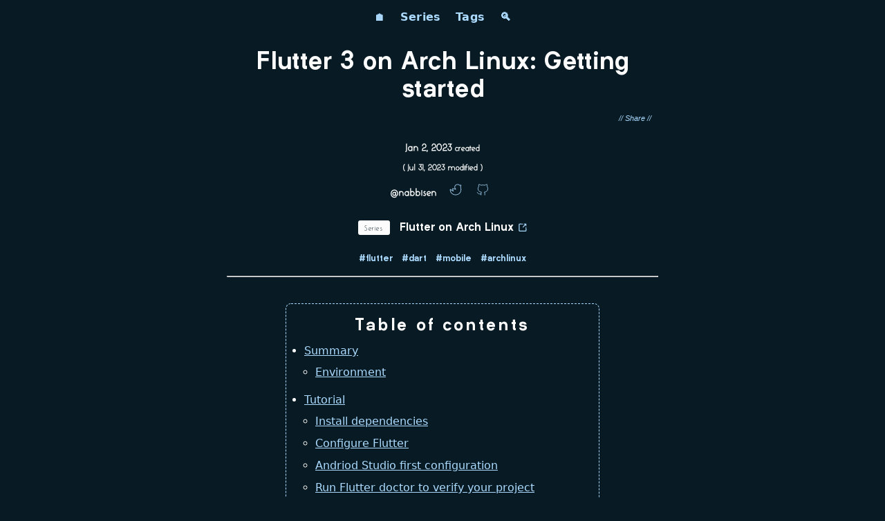

--- FILE ---
content_type: text/html
request_url: https://scqr.net/en/blog/2023/01/02/flutter-3-on-arch-linux-getting-started/index.html
body_size: 11816
content:
<!DOCTYPE html>
<html lang="en"><head>

<meta charset="utf-8">
<meta name="viewport" content="width=device-width, initial-scale=1"><title>Flutter 3 on Arch Linux: Getting started | Scqr Inc. Blog</title>
<meta name="description" content="
    Summary
    

Flutter is one of the frameworks to build apps, primarily focusing on the mobile. It is cross-platform so for Both Android and iOS. Their official website says:"><link rel="apple-touch-icon" sizes="60x60" href="/assets/favicon/apple-icon-60x60.png">
<link rel="apple-touch-icon" sizes="120x120" href="/assets/favicon/apple-icon-120x120.png">
<link rel="apple-touch-icon" sizes="180x180" href="/assets/favicon/apple-icon-180x180.png">
<link rel="icon" type="image/png" sizes="192x192"  href="/assets/favicon/android-icon-192x192.png">
<link rel="icon" type="image/png" sizes="32x32" href="/assets/favicon/favicon-32x32.png">
<link rel="icon" type="image/png" sizes="96x96" href="/assets/favicon/favicon-96x96.png">
<link rel="icon" href="/assets/favicon/favicon.ico" />


<link rel="stylesheet" href="https://scqr.net/en/blog/css/style.css">


<link rel="preload" as="style" href="https://scqr.net/en/blog/css/fonts.css" onload="this.rel = 'stylesheet'" />
<noscript>
    <link rel="stylesheet" href="https://scqr.net/en/blog/css/fonts.css" />
</noscript>

<link rel="preload" as="style" href="https://scqr.net/en/blog/css/syntax.css" onload="this.rel = 'stylesheet'" />
<noscript>
    <link rel="stylesheet" href="https://scqr.net/en/blog/css/syntax.css" />
</noscript>


<meta property="og:url" content="https://scqr.net/en/blog/2023/01/02/flutter-3-on-arch-linux-getting-started/">
  <meta property="og:site_name" content="Blog by Scqr Inc. [secureal]">
  <meta property="og:title" content="Flutter 3 on Arch Linux: Getting started">
  <meta property="og:description" content="Summary Flutter is one of the frameworks to build apps, primarily focusing on the mobile. It is cross-platform so for Both Android and iOS. Their official website says:">
  <meta property="og:locale" content="en">
  <meta property="og:type" content="article">
    <meta property="article:section" content="posts">
    <meta property="article:published_time" content="2023-01-02T16:19:27+09:00">
    <meta property="article:modified_time" content="2023-07-31T20:42:11+09:00">
    <meta property="article:tag" content="Flutter">
    <meta property="article:tag" content="Dart">
    <meta property="article:tag" content="Mobile">
    <meta property="article:tag" content="Archlinux">
    <meta property="og:image" content="https://scqr.net/en/blog/2023/01/02/flutter-3-on-arch-linux-getting-started/featured.png">
      <meta property="og:see_also" content="https://scqr.net/en/blog/2021/05/26/fix-flutter-doctor-failed-due-to-java-lang-noclassdeffounderror/">
      <meta property="og:see_also" content="https://scqr.net/en/blog/2021/05/21/fix-flutter-doctor-failed-due-to-permission-denied-on-linux/">
      <meta property="og:see_also" content="https://scqr.net/en/blog/2021/05/07/fix-missing-flutter-menus-in-android-studio/">
      <meta property="og:see_also" content="https://scqr.net/en/blog/2021/05/06/flutter-2-on-arch-linux-getting-started/">

  <meta name="twitter:card" content="summary_large_image">
  <meta name="twitter:image" content="https://scqr.net/en/blog/2023/01/02/flutter-3-on-arch-linux-getting-started/featured.png">
  <meta name="twitter:title" content="Flutter 3 on Arch Linux: Getting started">
  <meta name="twitter:description" content="Summary Flutter is one of the frameworks to build apps, primarily focusing on the mobile. It is cross-platform so for Both Android and iOS. Their official website says:">

<script>
var _paq = window._paq = window._paq || [];
 
_paq.push(['trackPageView']);
_paq.push(['enableLinkTracking']);
(function() {
    var u="//analytics.scqr.net/";
    _paq.push(['setTrackerUrl', u+'matomo.php']);
    _paq.push(['setSiteId', '1']);
    var d=document, g=d.createElement('script'), s=d.getElementsByTagName('script')[0];
    g.async=true; g.src=u+'matomo.js'; s.parentNode.insertBefore(g,s);
})();
</script>
  

</head>
<body class="page">
    <span id="page-top"></span>
    <div id="app">
        <header><nav>
    <a href="https://scqr.net/en/blog/" aria-label="home">🏠</a>
    <a href="https://scqr.net/en/blog//series">Series</a>
    <a href="https://scqr.net/en/blog//tags">Tags</a>
    <a href="https://scqr.net/en/blog//search" aria-label="search">🔍</a>
</nav><h1 class="title">Flutter 3 on Arch Linux: Getting started</h1><a class="scroll-nav to-page-top" href="#page-top" aria-label="go to page top"><span></span></a>
<a class="scroll-nav to-footer-menus" href="#footer-menus" aria-label="go to footer menus"><span></span></a></header>
        <main><input id="toggle-expand-pre" type="checkbox">
<label id="toggle-expand-pre-label" for="toggle-expand-pre">&lt;/></label>

<div class="intro">
  <button class="btn share-post" aria-label="share post"></button>
  <div class="desc"><div>
          <time>Jan 2, 2023</time><span> </span>
          <small>created</small></div><small>
          ( 
          <time>Jul 31, 2023</time>
          modified )
        </small><div class="author">
        <div class="name">@nabbisen</div>
        <div class="social">
          <a class="social-link github" href="https://twitter.com/nabbisen" aria-label="twitter link" target="_blank" rel="noreferrer noopener">
   <svg
      version="1.1"
      x="0px"
      y="0px"
      viewBox="0 0 32 32"
      width="32"
      height="32"
      fill="currentColor"
      xml:space="preserve"
      xmlns="http://www.w3.org/2000/svg"
      xmlns:svg="http://www.w3.org/2000/svg">
   <g
      transform="matrix(-0.05859375,0,0,0.05859375,30.895876,0.9485205)">
      <g>
         <path
         d="m 495.974,232.26 c -3.106,-1.254 -6.349,-1.86 -9.566,-1.86 -6.827,0 -13.525,2.731 -18.449,7.851 -24.175,25.122 -53.495,45.406 -83.772,58.59 12.442,-24.875 23.125,-52.284 21.649,-82.62 -0.461,-9.429 -6.076,-17.843 -14.609,-21.888 -3.49,-1.656 -7.228,-2.466 -10.957,-2.466 -5.385,0 -10.743,1.698 -15.223,5.018 -15.488,11.452 -51.234,20.932 -82.065,24.687 C 298.572,196.711 307.2,169.464 307.2,140.801 307.2,63.164 244.036,0 166.4,0 137.233,0 112.324,7.27 92.365,21.598 L 91.247,22.4 C 82.953,28.356 75.861,33.442 68.105,41.873 L 31.318,33.451 c -1.903,-0.435 -3.823,-0.649 -5.717,-0.649 -7.603,0 -14.925,3.388 -19.849,9.438 -6.153,7.561 -7.484,17.954 -3.422,26.82 7.834,17.118 16.375,36.062 21.077,46.839 C 4.122,161.604 0,205.329 0,256 c 0,141.158 114.842,256 256,256 141.158,0 256,-114.842 256,-256 0,-10.445 -6.34,-19.84 -16.026,-23.74 z M 256,486.4 C 128.751,486.4 25.6,383.241 25.6,256 25.6,205.585 29.602,162.398 51.2,116.403 51.627,115.251 25.6,58.402 25.6,58.402 L 78.003,70.4 C 88.473,55.671 95.24,51.055 107.298,42.394 123.998,30.404 144.7,25.6 166.4,25.6 c 63.625,0 115.2,51.576 115.2,115.2 0,41.25 -21.854,77.158 -54.443,97.51 0.597,5.897 12.698,8.602 30.131,8.602 36.574,0 96.614,-11.938 122.982,-31.445 C 382.403,259.2 352.537,297.6 334.403,337.605 388.796,330.138 445.338,298.667 486.4,256 486.4,383.241 383.249,486.4 256,486.4 Z"
         />
      </g>
   </g>
   <g
      transform="matrix(-0.09615385,0,0,0.09615385,226.14031,176.91121)">
   </g>
   <g
      transform="matrix(-0.09615385,0,0,0.09615385,226.14031,176.91121)">
   </g>
   <g
      transform="matrix(-0.09615385,0,0,0.09615385,226.14031,176.91121)">
   </g>
   <g
      transform="matrix(-0.09615385,0,0,0.09615385,226.14031,176.91121)">
   </g>
   <g
      transform="matrix(-0.09615385,0,0,0.09615385,226.14031,176.91121)">
   </g>
   <g
      transform="matrix(-0.09615385,0,0,0.09615385,226.14031,176.91121)">
   </g>
   <g
      transform="matrix(-0.09615385,0,0,0.09615385,226.14031,176.91121)">
   </g>
   <g
      transform="matrix(-0.09615385,0,0,0.09615385,226.14031,176.91121)">
   </g>
   <g
      transform="matrix(-0.09615385,0,0,0.09615385,226.14031,176.91121)">
   </g>
   <g
      transform="matrix(-0.09615385,0,0,0.09615385,226.14031,176.91121)">
   </g>
   <g
      transform="matrix(-0.09615385,0,0,0.09615385,226.14031,176.91121)">
   </g>
   <g
      transform="matrix(-0.09615385,0,0,0.09615385,226.14031,176.91121)">
   </g>
   <g
      transform="matrix(-0.09615385,0,0,0.09615385,226.14031,176.91121)">
   </g>
   <g
      transform="matrix(-0.09615385,0,0,0.09615385,226.14031,176.91121)">
   </g>
   <g
      transform="matrix(-0.09615385,0,0,0.09615385,226.14031,176.91121)">
   </g>
   </svg>
</a>
          <a class="social-link twitter" href="https://github.com/nabbisen" aria-label="github link" target="_blank" rel="noreferrer noopener">
    <svg
       width="32"
       height="32"
       viewBox="0 0 32 32"
       fill="none"
       version="1.1"
       xmlns="http://www.w3.org/2000/svg"
       xmlns:svg="http://www.w3.org/2000/svg">
      <path
         d="m 21.841559,30.378516 v -4.100058 c 0.05357,-0.681152 -0.03843,-1.366018 -0.270003,-2.008885 -0.231576,-0.642866 -0.597295,-1.22916 -1.072874,-1.71974 4.485779,-0.500005 9.200133,-2.200031 9.200133,-10.000155 -4.29e-4,-1.994558 -0.767583,-3.9126266 -2.142888,-5.3572206 0.651152,-1.7450104 0.605151,-3.6738379 -0.128574,-5.3857909 0,0 -1.685738,-0.5000071 -5.585794,2.1143159 -3.274333,-0.8874126 -6.72581,-0.8874126 -10.000156,0 C 7.9413482,1.3066594 6.2556102,1.8066665 6.2556102,1.8066665 5.521843,3.5186195 5.4757995,5.447447 6.1270372,7.1924574 4.7414746,8.6477654 3.9734638,10.583178 3.9841497,12.592536 c 0,7.742982 4.7143365,9.443005 9.2001133,10.000156 -0.470005,0.485721 -0.832481,1.064874 -1.063857,1.699881 -0.23136,0.63501 -0.326433,1.311734 -0.279003,1.985885 v 4.100058"
         stroke="currentColor"
         stroke-width="1.5"
         stroke-linecap="round"
         stroke-linejoin="round"
         />
      <path
         d="m 11.841418,27.52119 c -4.2857758,1.390306 -7.8572541,0 -10.0001417,-4.285775"
         stroke="currentColor"
         stroke-width="1.4"
         stroke-linecap="round"
         stroke-linejoin="round"
         />
    </svg>    
</a>
        </div>
      </div>
    </div>
  <div class="series"><div class="summary">
          <h2 class="title">Series</h2>
          <div class="desc">
            <a href="https://scqr.net/en/blog/series/flutter-on-arch-linux" target="_blank">
              <span>Flutter on Arch Linux</span>
              <svg version="1.0" xmlns="http://www.w3.org/2000/svg" viewBox="0 0 64.000000 64.000000"
              preserveAspectRatio="xMidYMid meet">
                <g transform="translate(0.000000,64.000000) scale(0.100000,-0.100000)" fill="currentColor" stroke="none">
                  <path d="M50 590 c-19 -19 -20 -32 -20 -270 0 -237 1 -251 20 -270 19 -19 33
          -20 270 -20 316 0 292 -15 288 183 l-3 142 -25 0 -25 0 -5 -130 -5 -130 -225
          0 -225 0 0 225 0 225 130 5 130 5 0 25 0 25 -142 3 c-132 2 -144 1 -163 -18z" />
                  <path d="M424 595 c-11 -29 4 -45 43 -45 l38 0 -94 -94 c-64 -64 -92 -99 -89
          -112 8 -43 40 -27 134 67 l93 92 3 -39 c3 -34 6 -39 28 -39 25 0 25 1 25 90
          l0 90 -88 3 c-71 2 -88 0 -93 -13z" />
                </g>
              </svg>
            </a>
          </div>
        </div></div>
  <div class="tags"><a href="https://scqr.net/en/blog/tags/flutter">#flutter</a><a href="https://scqr.net/en/blog/tags/dart">#dart</a><a href="https://scqr.net/en/blog/tags/mobile">#mobile</a><a href="https://scqr.net/en/blog/tags/archlinux">#archlinux</a></div>
</div>

<hr>


  <div class="table-of-contents">
    <h2 class="title">Table of contents</h2>
    <nav id="TableOfContents">
  <ul>
    <li><a href="#summary">Summary</a>
      <ul>
        <li><a href="#environment">Environment</a></li>
      </ul>
    </li>
    <li><a href="#tutorial">Tutorial</a>
      <ul>
        <li><a href="#install-dependencies">Install dependencies</a></li>
        <li><a href="#configure-flutter">Configure Flutter</a></li>
        <li><a href="#andriod-studio-first-configuration">Andriod Studio first configuration</a></li>
        <li><a href="#run-flutter-doctor-to-verify-your-project-configuration">Run Flutter doctor to verify your project configuration</a></li>
        <li><a href="#run-a-demo-app">Run a demo app</a></li>
      </ul>
    </li>
    <li><a href="#conclusion">Conclusion</a></li>
  </ul>
</nav>
  </div>


<article class="post">
  <div class="content">
<h2 id="summary" class="header">
    <span class="title">Summary</span>
    <a class="header-link" href="#summary" aria-label="Link to this section"></a>
</h2>
<p><a href="https://flutter.dev/">Flutter</a> is one of the frameworks to build apps, primarily focusing on the mobile. It is cross-platform so for Both <a href="https://www.android.com/">Android</a> and <a href="https://www.apple.com/ios/">iOS</a>. Their official website says:</p>
<blockquote>
<p>Google’s UI toolkit for building beautiful, natively compiled applications for mobile, web, and desktop from a single codebase.</p></blockquote>
<p>On May 12, 2022, its latest major version, <a href="https://docs.flutter.dev/development/tools/sdk/release-notes/release-notes-3.0.0">3</a> was released.</p>
<p>I built the development environment on <a href="https://artixlinux.org/">Artix Linux</a> based on <a href="https://archlinux.org/">Arch Linux</a> due to <a href="https://flutter.dev/docs/get-started/install/linux">the official documentation of Flutter</a>.
This post shows how I did it.</p>
<p>As a reference, Arch Linux offers <a href="https://wiki.archlinux.org/title/android">their original wiki page about Android</a>.</p>

<h3 id="environment" class="header">
    <span class="title">Environment</span>
    <a class="header-link" href="#environment" aria-label="Link to this section"></a>
</h3>
<ul>
<li>OS: Artix Linux</li>
<li>App Framework: Flutter 3</li>
<li>Programming Language: <a href="https://dart.dev/">Dart</a></li>
<li>IDE: <a href="https://developer.android.com/studio/">Android Studio</a></li>
</ul>

<h2 id="tutorial" class="header">
    <span class="title">Tutorial</span>
    <a class="header-link" href="#tutorial" aria-label="Link to this section"></a>
</h2>
<p>All <a href="https://wiki.archlinux.org/title/Doas"><code>doas</code></a> from <a href="https://man.openbsd.org/doas">OpenBSD&rsquo;s</a> can be replaced with <a href="https://wiki.archlinux.org/title/Sudo"><code>sudo</code></a>.</p>

<h3 id="install-dependencies" class="header">
    <span class="title">Install dependencies</span>
    <a class="header-link" href="#install-dependencies" aria-label="Link to this section"></a>
</h3>

<h4 id="pacman" class="header">
    <span class="title"><a href="https://wiki.archlinux.org/title/pacman">Pacman</a></span>
    <a class="header-link" href="#pacman" aria-label="Link to this section"></a>
</h4>

<h5 id="dart" class="header">
    <span class="title">Dart</span>
    <a class="header-link" href="#dart" aria-label="Link to this section"></a>
</h5>
<p>Install Dart:</p>
<div class="highlight"><pre tabindex="0" class="chroma"><code class="language-console" data-lang="console"><span class="line"><span class="cl"><span class="gp">$</span> doas pacman -Sy dart
</span></span></code></pre></div><p>The output was:</p>
<div class="highlight"><pre tabindex="0" class="chroma"><code class="language-console" data-lang="console"><span class="line"><span class="cl"><span class="go">:: Synchronizing package databases...
</span></span></span><span class="line"><span class="cl"><span class="go">(...)
</span></span></span><span class="line"><span class="cl"><span class="go">resolving dependencies...
</span></span></span><span class="line"><span class="cl"><span class="go">looking for conflicting packages...
</span></span></span><span class="line"><span class="cl"><span class="go"></span><span class="err">
</span></span></span><span class="line"><span class="cl"><span class="err"></span><span class="go">Packages (1) dart-2.18.6-1
</span></span></span><span class="line"><span class="cl"><span class="go"></span><span class="err">
</span></span></span><span class="line"><span class="cl"><span class="err"></span><span class="go">Total Download Size:   118.65 MiB
</span></span></span><span class="line"><span class="cl"><span class="go">Total Installed Size:  500.47 MiB
</span></span></span><span class="line"><span class="cl"><span class="go"></span><span class="err">
</span></span></span><span class="line"><span class="cl"><span class="err"></span><span class="go">:: Proceed with installation? [Y/n] y
</span></span></span><span class="line"><span class="cl"><span class="go">(...)
</span></span></span><span class="line"><span class="cl"><span class="go">:: Processing package changes...
</span></span></span><span class="line"><span class="cl"><span class="go">(1/1) installing dart                              [######################] 100%
</span></span></span></code></pre></div><p>Here, <code>/opt/dart-sdk</code> was created.</p>

<h5 id="android-platform-tools-optional" class="header">
    <span class="title">Android platform tools (Optional)</span>
    <a class="header-link" href="#android-platform-tools-optional" aria-label="Link to this section"></a>
</h5>
<p>You may install <a href="https://archlinux.org/packages/community/x86_64/android-tools/">android-tools</a> which includes <a href="https://wiki.archlinux.org/title/Android_Debug_Bridge"><code>adb</code></a> aka <a href="https://developer.android.com/">Android</a> Debug Bridge and so on.
In order to get them, run the command lines below:</p>
<div class="highlight"><pre tabindex="0" class="chroma"><code class="language-console" data-lang="console"><span class="line"><span class="cl"><span class="gp">$</span> doas pacman -Sy android-tools
</span></span></code></pre></div>
<h4 id="aur" class="header">
    <span class="title"><a href="https://aur.archlinux.org/">AUR</a></span>
    <a class="header-link" href="#aur" aria-label="Link to this section"></a>
</h4>
<p>Get and install the packages below from AUR, Arch User Repository.</p>

<h5 id="flutter" class="header">
    <span class="title">Flutter</span>
    <a class="header-link" href="#flutter" aria-label="Link to this section"></a>
</h5>
<div class="highlight"><pre tabindex="0" class="chroma"><code class="language-console" data-lang="console"><span class="line"><span class="cl"><span class="gp">$</span> git clone https://aur.archlinux.org/flutter.git
</span></span><span class="line"><span class="cl"><span class="gp">$</span> <span class="nb">cd</span> flutter
</span></span><span class="line"><span class="cl"><span class="gp">$</span> makepkg -sci
</span></span></code></pre></div><p>You will be asked which version of Java you install if it is the first time. Choose the defaults as far as you don&rsquo;t have the specific reason to avoid:</p>
<div class="highlight"><pre tabindex="0" class="chroma"><code class="language-console" data-lang="console"><span class="line"><span class="cl"><span class="go">:: There are 7 providers available for java-environment:
</span></span></span><span class="line"><span class="cl"><span class="go">:: Repository world
</span></span></span><span class="line"><span class="cl"><span class="go">   1) jdk-openjdk  2) jdk11-openjdk  3) jdk8-openjdk
</span></span></span><span class="line"><span class="cl"><span class="go">:: Repository extra
</span></span></span><span class="line"><span class="cl"><span class="go">   4) jdk-openjdk  5) jdk11-openjdk  6) jdk17-openjdk  7) jdk8-openjdk
</span></span></span><span class="line"><span class="cl"><span class="go"></span><span class="err">
</span></span></span><span class="line"><span class="cl"><span class="err"></span><span class="go">Enter a number (default=1): 
</span></span></span><span class="line"><span class="cl"><span class="go">:: There are 2 providers available for jre19-openjdk=19.0.1.u10-3:
</span></span></span><span class="line"><span class="cl"><span class="go">:: Repository world
</span></span></span><span class="line"><span class="cl"><span class="go">   1) jre-openjdk
</span></span></span><span class="line"><span class="cl"><span class="go">:: Repository extra
</span></span></span><span class="line"><span class="cl"><span class="go">   2) jre-openjdk
</span></span></span><span class="line"><span class="cl"><span class="go"></span><span class="err">
</span></span></span><span class="line"><span class="cl"><span class="err"></span><span class="go">Enter a number (default=1): 
</span></span></span><span class="line"><span class="cl"><span class="go">:: There are 2 providers available for jre19-openjdk-headless=19.0.1.u10-3:
</span></span></span><span class="line"><span class="cl"><span class="go">:: Repository world
</span></span></span><span class="line"><span class="cl"><span class="go">   1) jre-openjdk-headless
</span></span></span><span class="line"><span class="cl"><span class="go">:: Repository extra
</span></span></span><span class="line"><span class="cl"><span class="go">   2) jre-openjdk-headless
</span></span></span><span class="line"><span class="cl"><span class="go"></span><span class="err">
</span></span></span><span class="line"><span class="cl"><span class="err"></span><span class="go">Enter a number (default=1): 
</span></span></span><span class="line"><span class="cl"><span class="go">looking for conflicting packages...
</span></span></span><span class="line"><span class="cl"><span class="go"></span><span class="err">
</span></span></span><span class="line"><span class="cl"><span class="err"></span><span class="go">Packages (7) java-environment-common-3-3.1  java-runtime-common-3-3.1
</span></span></span><span class="line"><span class="cl"><span class="go">             jdk-openjdk-19.0.1.u10-3  jre-openjdk-19.0.1.u10-3
</span></span></span><span class="line"><span class="cl"><span class="go">             jre-openjdk-headless-19.0.1.u10-3  unzip-6.0-19  flutter-3.3.10-1
</span></span></span><span class="line"><span class="cl"><span class="go"></span><span class="err">
</span></span></span><span class="line"><span class="cl"><span class="err"></span><span class="go">Total Download Size:    117.10 MiB
</span></span></span><span class="line"><span class="cl"><span class="go">Total Installed Size:  1622.78 MiB
</span></span></span><span class="line"><span class="cl"><span class="go"></span><span class="err">
</span></span></span><span class="line"><span class="cl"><span class="err"></span><span class="go">:: Proceed with installation? [Y/n] y
</span></span></span></code></pre></div><p>The output was:</p>
<div class="highlight"><pre tabindex="0" class="chroma"><code class="language-console" data-lang="console"><span class="line"><span class="cl"><span class="go">:: Retrieving packages...
</span></span></span><span class="line"><span class="cl"><span class="go"> jdk-openjdk-19.0...    78.7 MiB  3.67 MiB/s 00:21 [######################] 100%
</span></span></span><span class="line"><span class="cl"><span class="go"> jre-openjdk-head...    38.1 MiB  4.00 MiB/s 00:10 [######################] 100%
</span></span></span><span class="line"><span class="cl"><span class="go"> jre-openjdk-19.0...   181.6 KiB   439 KiB/s 00:00 [######################] 100%
</span></span></span><span class="line"><span class="cl"><span class="go">(...)
</span></span></span><span class="line"><span class="cl"><span class="go">(7/7) installing flutter                           [######################] 100%
</span></span></span><span class="line"><span class="cl"><span class="go">Flutter was installed on /opt/flutter
</span></span></span><span class="line"><span class="cl"><span class="go"></span><span class="err">
</span></span></span><span class="line"><span class="cl"><span class="err"></span><span class="go">In case you encounter problems using Flutter as regular user, add your user into the group flutterusers:
</span></span></span><span class="line"><span class="cl"><span class="go">gpasswd -a ${USER} flutterusers
</span></span></span><span class="line"><span class="cl"><span class="go"></span><span class="err">
</span></span></span><span class="line"><span class="cl"><span class="err"></span><span class="go">Re-login your terminal in to the group flutterusers:
</span></span></span><span class="line"><span class="cl"><span class="go">newgrp flutterusers
</span></span></span><span class="line"><span class="cl"><span class="go"></span><span class="err">
</span></span></span><span class="line"><span class="cl"><span class="err"></span><span class="go">Run the following command to see if there are any dependencies you need to install to complete the setup (for verbose output, add the -v flag):
</span></span></span><span class="line"><span class="cl"><span class="go">flutter doctor
</span></span></span><span class="line"><span class="cl"><span class="go">Optional dependencies for flutter
</span></span></span><span class="line"><span class="cl"><span class="go">    android-sdk
</span></span></span><span class="line"><span class="cl"><span class="go">    android-studio
</span></span></span><span class="line"><span class="cl"><span class="go">    intellij-idea-community-edition
</span></span></span><span class="line"><span class="cl"><span class="go">    intellij-idea-ultimate-edition
</span></span></span><span class="line"><span class="cl"><span class="go">    ninja
</span></span></span><span class="line"><span class="cl"><span class="go">    perl [installed]
</span></span></span><span class="line"><span class="cl"><span class="go">    python [installed]
</span></span></span><span class="line"><span class="cl"><span class="go">:: Running post-transaction hooks...
</span></span></span><span class="line"><span class="cl"><span class="go">(1/2) Updating icon theme caches...
</span></span></span><span class="line"><span class="cl"><span class="go">(2/2) Updating the desktop file MIME type cache...
</span></span></span><span class="line"><span class="cl"><span class="go">==&gt; Cleaning up...
</span></span></span></code></pre></div><p>Done. Go on.</p>
<div class="highlight"><pre tabindex="0" class="chroma"><code class="language-console" data-lang="console"><span class="line"><span class="cl"><span class="gp">$</span> <span class="nb">cd</span> ..
</span></span></code></pre></div>
<h5 id="android-studio" class="header">
    <span class="title">Android Studio</span>
    <a class="header-link" href="#android-studio" aria-label="Link to this section"></a>
</h5>
<div class="highlight"><pre tabindex="0" class="chroma"><code class="language-console" data-lang="console"><span class="line"><span class="cl"><span class="gp">$</span> git clone https://aur.archlinux.org/android-studio.git
</span></span><span class="line"><span class="cl"><span class="gp">$</span> <span class="nb">cd</span> android-studio
</span></span><span class="line"><span class="cl"><span class="gp">$</span> makepkg -sci
</span></span></code></pre></div><p>In my case, <code>android-studio-2021.3.1.17-1</code> was installed. Let&rsquo;s go to the next.</p>
<div class="highlight"><pre tabindex="0" class="chroma"><code class="language-console" data-lang="console"><span class="line"><span class="cl"><span class="gp">$</span> <span class="nb">cd</span> ..
</span></span></code></pre></div>
<h5 id="android-sdk" class="header">
    <span class="title">Android SDK</span>
    <a class="header-link" href="#android-sdk" aria-label="Link to this section"></a>
</h5>
<p>It is also required for development. There is, however, nothing to do here, for it will be installed in the first configuration of Android Studio later.</p>

<h3 id="configure-flutter" class="header">
    <span class="title">Configure Flutter</span>
    <a class="header-link" href="#configure-flutter" aria-label="Link to this section"></a>
</h3>
<p>Add permission on <code>/opt/flutter</code> which is created in installing <code>flutter</code>:</p>
<pre tabindex="0"><code>$ doas usermod -a -G flutterusers &lt;your-user&gt;
</code></pre><p>Log out and log in again.</p>

<h3 id="andriod-studio-first-configuration" class="header">
    <span class="title">Andriod Studio first configuration</span>
    <a class="header-link" href="#andriod-studio-first-configuration" aria-label="Link to this section"></a>
</h3>
<p>Start Android Studio.</p>
<p>You may be asked if you have something to import. I didn&rsquo;t.</p>
<p><img src="img/android-studio-import-settings.png" alt="android studio import settings"></p>

<h4 id="initial-setting-up" class="header">
    <span class="title">Initial setting up</span>
    <a class="header-link" href="#initial-setting-up" aria-label="Link to this section"></a>
</h4>
<p>The first configuration will start.
Choose your option on sending analytical data and so on, and click &ldquo;Next&rdquo; several times.</p>
<p><img src="img/android-studio-welcome.png" alt="android studio welcome"></p>
<p><img src="img/android-studio-install-type.png" alt="android studio install type"></p>
<p><img src="img/android-studio-select-ui-theme.png" alt="android studio select ui theme"></p>
<p><img src="img/android-studio-verify-settings.png" alt="android studio verify settings"></p>
<p>Here, the below was actually shown as current settings:</p>
<pre tabindex="0"><code>Setup Type: Standard
SDK Folder: /home/&lt;your-user&gt;/Android/Sdk
JDK Location: /opt/android-studio/jre
Total Download Size: 1.85 GB
SDK Components to Download: 

Android Emulator
  
280 MB

Android SDK Build-Tools 33.0.1
  
53.4 MB

Android SDK Platform 33
  
64.2 MB

Android SDK Platform-Tools
  
7.16 MB

Google APIs Intel x86 Atom_64 System Image
  
1.41 GB

SDK Patch Applier v4
  
1.74 MB

Sources for Android 33
  
46.9 MB
</code></pre><p>The next page is about License Agreement. You will be asked if you accept their licenses. Choose &ldquo;Accept&rdquo;, and &ldquo;Next&rdquo; will be enabled to go next:</p>
<p><img src="img/android-studio-license-agreement.png" alt="android studio license agreement"></p>
<p>Clicking the &ldquo;Finish&rdquo; button below starts the installation of Android SDK and its platform tools.</p>
<p><img src="img/android-studio-emulator-settings.png" alt="android studio emulator settings"></p>
<p>Confirmation will show. Click &ldquo;OK&rdquo;.</p>
<p><img src="img/android-studio-downloading-components.png" alt="android studio downloading components"></p>
<p>It will take time.</p>
<p><img src="img/android-studio-finishing-downloading-components.png" alt="android studio finishing downloading components"></p>
<p>When it is finished, you will see the window below.</p>
<p><img src="img/android-studio-create-a-new-project.png" alt="android studio create a new project"></p>

<h4 id="install-plugins" class="header">
    <span class="title">Install Plugins</span>
    <a class="header-link" href="#install-plugins" aria-label="Link to this section"></a>
</h4>
<p>Select &ldquo;Plugins&rdquo; menu. Then click &ldquo;Install&rdquo; on &ldquo;Flutter&rdquo;. You will be told to allow &ldquo;Dart&rdquo; to be installed at the same time, and also accept the terms:</p>
<p><img src="img/android-studio-plugins.png" alt="android studio plugins"></p>
<p>Click &ldquo;Restart IDE&rdquo; button to restart Android Studio.</p>
<p>After finishing it, you will see them as &ldquo;Installed&rdquo; plugins:</p>
<p><img src="img/android-studio-install-flutter-plugin.png" alt="android studio install flutter plugin"></p>

<h4 id="create-a-flutter-project" class="header">
    <span class="title">Create a Flutter project</span>
    <a class="header-link" href="#create-a-flutter-project" aria-label="Link to this section"></a>
</h4>
<p>Return to the top menu, and choose &ldquo;New Flutter Project&rdquo;:</p>
<p><img src="img/android-studio-create-a-new-flutter-project.png" alt="android studio create a new flutter project"></p>
<p>Choose Flutter and set its path, <code>/opt/flutter/</code>, at &ldquo;Flutter SDK path&rdquo;:</p>
<p><img src="img/android-studio-flutter-sdk-path.png" alt="android studio flutter sdk path"></p>
<p>Go to the next:</p>
<p><img src="img/android-studio-flutter-project-settings.png" alt="android studio flutter project settings"></p>
<p>Confirm them and click &ldquo;Finish&rdquo;. Then the project files will be generated. And you will see the directory structure as tree view:</p>
<p><img src="img/android-studio-project-directory-structure.png" alt="android studio project directory structure"></p>
<p>It looks so nice that we seem start to build an app right now !! Wait, however, please.</p>
<p>There is a couple of things to do before start coding. It&rsquo;s for the &ldquo;health&rdquo; of flutter doctor 🏥 : Install Android SDK Command line tools.</p>

<h4 id="install-cmdline-tools" class="header">
    <span class="title">Install cmdline-tools</span>
    <a class="header-link" href="#install-cmdline-tools" aria-label="Link to this section"></a>
</h4>
<p>Click &ldquo;File&rdquo; on the top menus. Then select &ldquo;Settings&hellip;&rdquo;:</p>
<p><img src="img/android-studio-file-settings-menu.png" alt="android studio file settings menu"></p>
<p>Go to &ldquo;Android SDK&rdquo; (here, search is useful) and open &ldquo;SDK Tools&rdquo;. Install Android SDK Command line tools:</p>
<p><img src="img/android-studio-android-sdk-tools-settings.png" alt="android studio android sdk tools settings"></p>
<p><img src="img/android-studio-confirm-change-in-android-sdk-tools.png" alt="android studio confirm change in android sdk tools"></p>
<p><img src="img/android-studio-sdk-component-installer.png" alt="android studio sdk component installer"></p>
<p>Now you have cmdline-tools so you can proceed flutter doctor to accept android licenses.</p>

<h3 id="run-flutter-doctor-to-verify-your-project-configuration" class="header">
    <span class="title">Run Flutter doctor to verify your project configuration</span>
    <a class="header-link" href="#run-flutter-doctor-to-verify-your-project-configuration" aria-label="Link to this section"></a>
</h3>
<p>Open terminal.</p>
<p>First, run:</p>
<div class="highlight"><pre tabindex="0" class="chroma"><code class="language-console" data-lang="console"><span class="line"><span class="cl"><span class="gp">$</span> git config --global --add safe.directory /opt/flutter
</span></span></code></pre></div><p>It suppresses the error in running <code>flutter doctor</code>:</p>
<div class="highlight"><pre tabindex="0" class="chroma"><code class="language-console" data-lang="console"><span class="line"><span class="cl"><span class="go">fatal: detected dubious ownership in repository at &#39;/opt/flutter&#39;
</span></span></span></code></pre></div><p>Then, run <code>flutter doctor</code> with <code>--android-licenses</code> option in order to accept the Android licenses:</p>
<div class="highlight"><pre tabindex="0" class="chroma"><code class="language-console" data-lang="console"><span class="line"><span class="cl"><span class="gp">$</span> flutter doctor --android-licenses
</span></span></code></pre></div><p>You will be asked if you accept them:</p>
<div class="highlight"><pre tabindex="0" class="chroma"><code class="language-console" data-lang="console"><span class="line"><span class="cl"><span class="go">[=======================================] 100% Computing updates...             
</span></span></span><span class="line"><span class="cl"><span class="go">5 of 6 SDK package licenses not accepted.
</span></span></span><span class="line"><span class="cl"><span class="go">Review licenses that have not been accepted (y/N)? y
</span></span></span></code></pre></div><p>A part of the output was below. If there is a question or a problem, choose &ldquo;y&rdquo;(es) at every question.</p>
<div class="highlight"><pre tabindex="0" class="chroma"><code class="language-console" data-lang="console"><span class="line"><span class="cl"><span class="go">[=======================================] 100% Computing updates...             
</span></span></span><span class="line"><span class="cl"><span class="go">5 of 6 SDK package licenses not accepted.
</span></span></span><span class="line"><span class="cl"><span class="go">Review licenses that have not been accepted (y/N)? y
</span></span></span><span class="line"><span class="cl"><span class="go"></span><span class="err">
</span></span></span><span class="line"><span class="cl"><span class="err"></span><span class="go">1/5: License
</span></span></span><span class="line"><span class="cl"><span class="go">(...)
</span></span></span><span class="line"><span class="cl"><span class="go">---------------------------------------
</span></span></span><span class="line"><span class="cl"><span class="go">Accept? (y/N): y
</span></span></span><span class="line"><span class="cl"><span class="go">All SDK package licenses accepted
</span></span></span></code></pre></div>
<h4 id="flutter-doctor-final-check" class="header">
    <span class="title">Flutter doctor final check</span>
    <a class="header-link" href="#flutter-doctor-final-check" aria-label="Link to this section"></a>
</h4>
<p>After accepting all of them, run <code>flutter doctor</code> without any options, which will be successful as to execution:</p>
<div class="highlight"><pre tabindex="0" class="chroma"><code class="language-console" data-lang="console"><span class="line"><span class="cl"><span class="gp">$</span> flutter doctor
</span></span></code></pre></div><p>The output was:</p>
<div class="highlight"><pre tabindex="0" class="chroma"><code class="language-console" data-lang="console"><span class="line"><span class="cl"><span class="go">Doctor summary (to see all details, run flutter doctor -v):
</span></span></span><span class="line"><span class="cl"><span class="go">[✓] Flutter (Channel stable, 3.3.10, on Artix Linux 6.0.12-artix1-1, locale en_US.UTF-8)
</span></span></span><span class="line"><span class="cl"><span class="go">[✓] Android toolchain - develop for Android devices (Android SDK version 33.0.1)
</span></span></span><span class="line"><span class="cl"><span class="go">[✗] Chrome - develop for the web (Cannot find Chrome executable at google-chrome)
</span></span></span><span class="line"><span class="cl"><span class="go">    ! Cannot find Chrome. Try setting CHROME_EXECUTABLE to a Chrome executable.
</span></span></span><span class="line"><span class="cl"><span class="go">[✗] Linux toolchain - develop for Linux desktop
</span></span></span><span class="line"><span class="cl"><span class="go">    ✗ clang++ is required for Linux development.
</span></span></span><span class="line"><span class="cl"><span class="go">      It is likely available from your distribution (e.g.: apt install clang), or can be downloaded from https://releases.llvm.org/
</span></span></span><span class="line"><span class="cl"><span class="go">    ✗ CMake is required for Linux development.
</span></span></span><span class="line"><span class="cl"><span class="go">      It is likely available from your distribution (e.g.: apt install cmake), or can be downloaded from https://cmake.org/download/
</span></span></span><span class="line"><span class="cl"><span class="go">    ✗ ninja is required for Linux development.
</span></span></span><span class="line"><span class="cl"><span class="go">      It is likely available from your distribution (e.g.: apt install ninja-build), or can be downloaded from
</span></span></span><span class="line"><span class="cl"><span class="go">      https://github.com/ninja-build/ninja/releases
</span></span></span><span class="line"><span class="cl"><span class="go">    ✗ pkg-config is required for Linux development.
</span></span></span><span class="line"><span class="cl"><span class="go">      It is likely available from your distribution (e.g.: apt install pkg-config), or can be downloaded from
</span></span></span><span class="line"><span class="cl"><span class="go">      https://www.freedesktop.org/wiki/Software/pkg-config/
</span></span></span><span class="line"><span class="cl"><span class="go">[✓] Android Studio (version 2021.3)
</span></span></span><span class="line"><span class="cl"><span class="go">[✓] Connected device (1 available)
</span></span></span><span class="line"><span class="cl"><span class="go">[✓] HTTP Host Availability
</span></span></span><span class="line"><span class="cl"><span class="go"></span><span class="err">
</span></span></span><span class="line"><span class="cl"><span class="err"></span><span class="go">! Doctor found issues in 2 categories.
</span></span></span></code></pre></div><p>Oh, some issues were found. They can be solved by installing some packages or specifying an environment variable.</p>

<h4 id="install-additional-packages" class="header">
    <span class="title">Install additional packages</span>
    <a class="header-link" href="#install-additional-packages" aria-label="Link to this section"></a>
</h4>
<div class="highlight"><pre tabindex="0" class="chroma"><code class="language-console" data-lang="console"><span class="line"><span class="cl"><span class="gp">$</span> doas pacman -Sy clang cmake ninja base-devel
</span></span></code></pre></div><p>Here, at base-devel, choose pkgconf:</p>
<div class="highlight"><pre tabindex="0" class="chroma"><code class="language-console" data-lang="console"><span class="line"><span class="cl"><span class="go">:: There are 27 members in group base-devel:
</span></span></span><span class="line"><span class="cl"><span class="go">:: Repository system
</span></span></span><span class="line"><span class="cl"><span class="go">   1) autoconf  2) automake  3) binutils  4) bison  5) debugedit  6) esysusers
</span></span></span><span class="line"><span class="cl"><span class="go">   7) etmpfiles  8) fakeroot  9) file  10) findutils  11) flex  12) gawk
</span></span></span><span class="line"><span class="cl"><span class="go">   13) gcc  14) gettext  15) grep  16) groff  17) gzip  18) libtool  19) m4
</span></span></span><span class="line"><span class="cl"><span class="go">   20) make  21) pacman  22) patch  23) pkgconf  24) sed  25) sudo  26) texinfo
</span></span></span><span class="line"><span class="cl"><span class="go">   27) which
</span></span></span><span class="line"><span class="cl"><span class="go"></span><span class="err">
</span></span></span><span class="line"><span class="cl"><span class="err"></span><span class="go">Enter a selection (default=all): 23
</span></span></span></code></pre></div>
<h4 id="flutter-doctor-passes" class="header">
    <span class="title">Flutter doctor passes</span>
    <a class="header-link" href="#flutter-doctor-passes" aria-label="Link to this section"></a>
</h4>
<p>When you don&rsquo;t have <a href="https://aur.archlinux.org/packages/google-chrome">google-chrome</a> and want all checks passed, you have to bind <code>CHROME_EXECUTABLE</code> to some browser. For example, when you use chromium:</p>
<div class="highlight"><pre tabindex="0" class="chroma"><code class="language-console" data-lang="console"><span class="line"><span class="cl"><span class="gp">$</span> env <span class="nv">CHROME_EXECUTABLE</span><span class="o">=</span>chromium <span class="se">\
</span></span></span><span class="line"><span class="cl"><span class="se"></span><span class="go">      flutter doctor
</span></span></span></code></pre></div><p>The output was:</p>
<div class="highlight"><pre tabindex="0" class="chroma"><code class="language-console" data-lang="console"><span class="line"><span class="cl"><span class="go">Doctor summary (to see all details, run flutter doctor -v):
</span></span></span><span class="line"><span class="cl"><span class="go">[✓] Flutter (Channel stable, 3.3.10, on Artix Linux 6.0.12-artix1-1, locale
</span></span></span><span class="line"><span class="cl"><span class="go">    en_US.UTF-8)
</span></span></span><span class="line"><span class="cl"><span class="go">[✓] Android toolchain - develop for Android devices (Android SDK version 33.0.1)
</span></span></span><span class="line"><span class="cl"><span class="go">[✓] Chrome - develop for the web
</span></span></span><span class="line"><span class="cl"><span class="go">[✓] Linux toolchain - develop for Linux desktop
</span></span></span><span class="line"><span class="cl"><span class="go">[✓] Android Studio (version 2021.3)
</span></span></span><span class="line"><span class="cl"><span class="go">[✓] Connected device (2 available)
</span></span></span><span class="line"><span class="cl"><span class="go">[✓] HTTP Host Availability
</span></span></span><span class="line"><span class="cl"><span class="go"></span><span class="err">
</span></span></span><span class="line"><span class="cl"><span class="err"></span><span class="go">• No issues found!
</span></span></span></code></pre></div><p>OK.</p>

<h3 id="run-a-demo-app" class="header">
    <span class="title">Run a demo app</span>
    <a class="header-link" href="#run-a-demo-app" aria-label="Link to this section"></a>
</h3>
<p>Now we are ready for actual development. Let&rsquo;s go back to the Android Studio project.</p>
<p><code>lib/main.dart</code> is the primary file.</p>
<p><img src="img/android-studio-project-main.dart.png" alt="android studio project main.dart"></p>
<p>Well, your app is ready for running out of the box.</p>
<p>Click device form which shows &ldquo;&lt;no device selected&gt;&rdquo; and select &ldquo;Open Android Emulator&rdquo;:</p>
<p><img src="https://dev-to-uploads.s3.amazonaws.com/uploads/articles/ylpp4omnuuue4mylx3fz.png" alt="android studio select device"></p>
<p>Then you will see the emulator starts where your app, however, is not installed.</p>
<p>Next, click the green triangle icon above the emulator view. Alternatively, you can the top menus: &ldquo;Run&rdquo; - &ldquo;Run &lsquo;main.dart&rsquo; (Shift+F10)&rdquo;.</p>
<p><img src="img/android-studio-run-main.dart.png" alt="android studio run main.dart"></p>
<p>Then, the Run view will be opened at the bottom of the IDE and it will show:</p>
<p><img src="img/android-studio-gradle-task-starts.png" alt="android studio gradle task starts"></p>
<pre tabindex="0"><code>Running &#34;flutter pub get&#34; in &lt;project-name&gt;...
Launching lib/main.dart on sdk gphone64 x86 64 in debug mode...
Running Gradle task &#39;assembleDebug&#39;...
</code></pre><p>It will perhaps take long. When it is finished, you will see:</p>
<pre tabindex="0"><code>✓  Built build/app/outputs/flutter-apk/app-debug.apk.
Installing build/app/outputs/flutter-apk/app.apk...
Debug service listening on ws://127.0.0.1:46365/lxkuYf04cFo=/ws
Syncing files to device sdk gphone64 x86 64...
E/SurfaceSyncer( 6647): Failed to find sync for id=0
W/Parcel  ( 6647): Expecting binder but got null!
</code></pre><p>Also what the emulator shows will be updated:</p>
<p><img src="img/flutter-demo-app.png" alt="flutter demo app"></p>
<p>You can click the button to count up.</p>

<h2 id="conclusion" class="header">
    <span class="title">Conclusion</span>
    <a class="header-link" href="#conclusion" aria-label="Link to this section"></a>
</h2>
<p>Now you have a flutter project ready for development and deployment (but not for production).</p>
<p>There is another good news on it.</p>
<p>Flutter supports <a href="https://docs.flutter.dev/development/tools/hot-reload">hot reload</a>.
For example, modify line 25 in <code>lib/main.dart</code> as below, and save it:</p>
<div class="highlight"><pre tabindex="0" class="chroma"><code class="language-diff" data-lang="diff"><span class="line"><span class="cl"><span class="gd">-         primarySwatch: Colors.blue,
</span></span></span><span class="line"><span class="cl"><span class="gd"></span><span class="gi">+         primarySwatch: Colors.deepPurple,
</span></span></span></code></pre></div><p>The emulator view will change instantly:</p>
<p><img src="img/flutter-demo-app-hot-reloading.png" alt="flutter demo app hot reloading"></p>
<p>Yay. Your Flutter 3 app started to get rocks 😃</p>
</div>
  <button class="btn share-post" aria-label="share post"></button>
</article>

<div class="outro"><div class="series">
      <div class="summary">
        <h2 class="title">Series</h2>
        <div class="desc">
          Flutter on Arch Linux
        </div>
      </div>
      <ol class="entries"><li class="entry"><a href="/en/blog/2021/05/06/flutter-2-on-arch-linux-getting-started/">Flutter 2 on Arch Linux: Getting started</a></li><li class="entry"><a href="/en/blog/2021/05/07/fix-missing-flutter-menus-in-android-studio/">Fix missing Flutter menus in Android Studio</a></li><li class="entry"><a href="/en/blog/2021/05/21/fix-flutter-doctor-failed-due-to-permission-denied-on-linux/">Fix Flutter doctor failed due to permission denied on Linux</a></li><li class="entry"><a href="/en/blog/2021/05/26/fix-flutter-doctor-failed-due-to-java-lang-noclassdeffounderror/">Fix Flutter doctor failed due to java.lang.NoClassDefFoundError</a></li><li class="entry"><strong>Flutter 3 on Arch Linux: Getting started</strong></li></ol>
    </div></div>

<hr>
<p class="text-center"><small><i>
  Comments or feedbacks are <a href="https://scqr.net/en/#contact">welcomed</a> and appreciated.
</i></small></p></main>
        <hr>
        <footer><div class="translations">
    
        <a href="https://scqr.net/ja/blog/2023/01/02/flutter-3-on-arch-linux-getting-started/index.html">日本語</a>
    
</div>
<nav id="footer-menus" class="menus">
    <div class="d-flex justify-content-center">
        <a href="https://scqr.net/en/blog/">Home</a>
        |
        <a href="https://scqr.net/en/#contact">Contact</a>
        |
        <a class="rss-feed" href="https://scqr.net/en/blog/index.xml" aria-label="rss-feed" target="_blank">
            <svg version="1.1" id="Layer_1" x="0px" y="0px" viewBox="0 0 25 25" xml:space="preserve" sodipodi:docname="rss-svgrepo-com-27.svg" width="25" height="25" xmlns:inkscape="http://www.inkscape.org/namespaces/inkscape" xmlns:sodipodi="http://sodipodi.sourceforge.net/DTD/sodipodi-0.dtd" xmlns="http://www.w3.org/2000/svg" xmlns:svg="http://www.w3.org/2000/svg">
                <defs id="defs39" /><sodipodi:namedview id="namedview37" pagecolor="#ffffff" bordercolor="#000000" borderopacity="0.25" showgrid="false" />
                    <g id="XMLID_788_" transform="matrix(0.07375493,0,0,0.07268081,1.1168006,1.4656162)">
	                    <path id="XMLID_789_" d="M 90.244,264.828 C 90.244,240.11 70.139,220 45.427,220 20.712,220 0.605,240.11 0.605,264.828 c 0,24.714 20.107,44.82 44.822,44.82 24.712,0 44.817,-20.106 44.817,-44.82 z" style="fill:#abdafe;fill-opacity:1" />
	                    <path id="XMLID_790_" d="m 5.648,169.43 c 35.961,0 69.782,14.066 95.231,39.605 25.45,25.583 39.467,59.648 39.467,95.92 0,2.762 2.238,5 5,5 h 57.486 c 2.762,0 5,-2.238 5,-5 0,-111.952 -90.699,-203.031 -202.185,-203.031 -2.762,0 -5,2.238 -5,5 v 57.505 c 0.001,2.762 2.24,5.001 5.001,5.001 z" style="fill:#abdafe;fill-opacity:1" />
	                    <path id="XMLID_791_" d="m 5.726,0 c -2.762,0 -5,2.238 -5,5 v 57.495 c 0,2.762 2.238,5 5,5 130.24,0 236.199,106.544 236.199,237.505 0,2.762 2.238,5 5,5 h 57.471 c 2.762,0 5,-2.238 5,-5 C 309.396,136.822 173.17,0 5.726,0 Z" style="fill:#abdafe;fill-opacity:1" />
                    </g>
            </svg>
            RSS
        </a>
    </div>
</nav>
<div class="copyright">
    <div class="year-and-company">
        <span>&copy; 2026</span>
        <a class="company"
            href="https://scqr.net/" target="_blank" rel="noreferrer noopener" aria-label="company">
            <svg
            width="120mm"
            height="120mm"
            viewBox="0 0 120 120"
            version="1.1"
            xmlns="http://www.w3.org/2000/svg"
            xmlns:svg="http://www.w3.org/2000/svg">
            <g
                inkscape:label="Layer 1"
                inkscape:groupmode="layer"
                >
                <path
                style="fill:none;stroke:#5f4f44;stroke-width:16.5188;stroke-linecap:butt;stroke-linejoin:miter;stroke-miterlimit:4;stroke-dasharray:none;stroke-opacity:1"
                d="M 3.1643621,60 H 117.16436"
                />
                <rect
                style="fill:#d2cec8;fill-opacity:1;stroke:none;stroke-width:1;stroke-miterlimit:4;stroke-dasharray:none;stroke-opacity:1"
                width="7.0358915"
                height="4.2385044"
                x="40.138218"
                y="60" />
                <path
                style="fill:none;stroke:#aab0b1;stroke-width:14.4;stroke-linecap:butt;stroke-linejoin:miter;stroke-miterlimit:4;stroke-dasharray:none;stroke-opacity:1"
                d="m 12.823704,33.982041 68.06161,74.700839"
                />
                <rect
                style="fill:#aab0b1;fill-opacity:1;stroke:none;stroke-width:1;stroke-miterlimit:4;stroke-dasharray:none;stroke-opacity:1"
                width="7.0358915"
                height="4.2385044"
                x="40.138218"
                y="55.761494" />
                <path
                style="fill:#ffff00;stroke:#d2cec8;stroke-width:14.4;stroke-linecap:butt;stroke-linejoin:miter;stroke-miterlimit:4;stroke-dasharray:none;stroke-opacity:1"
                d="M 12.823707,86.01807 80.885323,11.317038"
                />
                <ellipse
                    style="fill:none;stroke:#507ba1;stroke-width:16.3;stroke-miterlimit:4;stroke-dasharray:none;stroke-opacity:1"
                    cx="76.807732"
                    cy="60"
                    rx="28.660196"
                    ry="28.1602" />
            </g>
            </svg>
            <span>Scqr Inc.</span>
        </a>
    </div>
    <div>
        All rights reserved.
    </div>
</div>
</footer>
    </div><script type="text/javascript" src="https://scqr.net/en/blog/js/scripts.js" defer></script></body>
</html>


--- FILE ---
content_type: text/css
request_url: https://scqr.net/en/blog/css/fonts.css
body_size: -258
content:

@font-face {
    font-family: 'Colombia';
    font-style: normal;
    font-weight: normal;
    src: url('../fonts/Colombia-Rp0DV.woff2') format('woff2');
    font-display: swap;
}
@font-face {
    font-family: 'Ju Plus';
    font-style: bold;
    font-weight: bold;
    src: url('../fonts/JuPlusBold-6Y4RM.woff2') format('woff2');
    font-display: swap;
}


--- FILE ---
content_type: text/css
request_url: https://scqr.net/en/blog/css/syntax.css
body_size: 634
content:
/* Background */ .chroma { color: #93a1a1; background-color: #002b36 }
/* Other */ .chroma .x { color: #f98f62 }
/* Error */ .chroma .err {  }
/* LineTableTD */ .chroma .lntd { vertical-align: top; padding: 0; margin: 0; border: 0; }
/* LineTable */ .chroma .lntable { border-spacing: 0; padding: 0; margin: 0; border: 0; width: auto; overflow: auto; display: block; }
/* LineHighlight */ .chroma .hl { display: block; width: 100%;background-color: #ffffcc }
/* LineNumbersTable */ .chroma .lnt { margin-right: 0.4em; padding: 0 0.4em 0 0.4em;color: #495050 }
/* LineNumbers */ .chroma .ln { margin-right: 0.4em; padding: 0 0.4em 0 0.4em;color: #495050 }
/* Keyword */ .chroma .k { color: #cef476 }
/* KeywordConstant */ .chroma .kc { color: #f98f62 }
/* KeywordDeclaration */ .chroma .kd { color: #91cdf7 }
/* KeywordNamespace */ .chroma .kn { color: #cef476 }
/* KeywordPseudo */ .chroma .kp { color: #cef476 }
/* KeywordReserved */ .chroma .kr { color: #91cdf7 }
/* KeywordType */ .chroma .kt { color: #fa8b89 }
/* Name */ .chroma .n {  }
/* NameAttribute */ .chroma .na {  }
/* NameBuiltin */ .chroma .nb { color: #ffd761 }
/* NameBuiltinPseudo */ .chroma .bp { color: #91cdf7 }
/* NameClass */ .chroma .nc { color: #91cdf7 }
/* NameConstant */ .chroma .no { color: #f98f62 }
/* NameDecorator */ .chroma .nd { color: #91cdf7 }
/* NameEntity */ .chroma .ni { color: #f98f62 }
/* NameException */ .chroma .ne { color: #f98f62 }
/* NameFunction */ .chroma .nf { color: #91cdf7 }
/* NameFunctionMagic */ .chroma .fm {  }
/* NameLabel */ .chroma .nl {  }
/* NameNamespace */ .chroma .nn {  }
/* NameOther */ .chroma .nx {  }
/* NameProperty */ .chroma .py {  }
/* NameTag */ .chroma .nt { color: #91cdf7 }
/* NameVariable */ .chroma .nv { color: #91cdf7 }
/* NameVariableClass */ .chroma .vc {  }
/* NameVariableGlobal */ .chroma .vg {  }
/* NameVariableInstance */ .chroma .vi {  }
/* NameVariableMagic */ .chroma .vm {  }
/* Literal */ .chroma .l {  }
/* LiteralDate */ .chroma .ld {  }
/* LiteralString */ .chroma .s { color: #8ae5de }
/* LiteralStringAffix */ .chroma .sa { color: #8ae5de }
/* LiteralStringBacktick */ .chroma .sb { color: #b1bfc4 }
/* LiteralStringChar */ .chroma .sc { color: #8ae5de }
/* LiteralStringDelimiter */ .chroma .dl { color: #8ae5de }
/* LiteralStringDoc */ .chroma .sd {  }
/* LiteralStringDouble */ .chroma .s2 { color: #8ae5de }
/* LiteralStringEscape */ .chroma .se { color: #f98f62 }
/* LiteralStringHeredoc */ .chroma .sh {  }
/* LiteralStringInterpol */ .chroma .si { color: #8ae5de }
/* LiteralStringOther */ .chroma .sx { color: #8ae5de }
/* LiteralStringRegex */ .chroma .sr { color: #fa8b89 }
/* LiteralStringSingle */ .chroma .s1 { color: #8ae5de }
/* LiteralStringSymbol */ .chroma .ss { color: #8ae5de }
/* LiteralNumber */ .chroma .m { color: #8ae5de }
/* LiteralNumberBin */ .chroma .mb { color: #8ae5de }
/* LiteralNumberFloat */ .chroma .mf { color: #8ae5de }
/* LiteralNumberHex */ .chroma .mh { color: #8ae5de }
/* LiteralNumberInteger */ .chroma .mi { color: #8ae5de }
/* LiteralNumberIntegerLong */ .chroma .il { color: #8ae5de }
/* LiteralNumberOct */ .chroma .mo { color: #8ae5de }
/* Operator */ .chroma .o { color: #cef476 }
/* OperatorWord */ .chroma .ow { color: #cef476 }
/* Punctuation */ .chroma .p {  }
/* Comment */ .chroma .c { color: #b1bfc4 }
/* CommentHashbang */ .chroma .ch { color: #b1bfc4 }
/* CommentMultiline */ .chroma .cm { color: #b1bfc4 }
/* CommentSingle */ .chroma .c1 { color: #b1bfc4 }
/* CommentSpecial */ .chroma .cs { color: #cef476 }
/* CommentPreproc */ .chroma .cp { color: #cef476 }
/* CommentPreprocFile */ .chroma .cpf { color: #cef476 }
/* Generic */ .chroma .g {  }
/* GenericDeleted */ .chroma .gd { color: #fa8b89 }
/* GenericEmph */ .chroma .ge { font-style: italic }
/* GenericError */ .chroma .gr { color: #fa8b89; font-weight: bold }
/* GenericHeading */ .chroma .gh { color: #f98f62 }
/* GenericInserted */ .chroma .gi { color: #cef476 }
/* GenericOutput */ .chroma .go {  }
/* GenericPrompt */ .chroma .gp {  }
/* GenericStrong */ .chroma .gs { font-weight: bold }
/* GenericSubheading */ .chroma .gu { color: #91cdf7 }
/* GenericTraceback */ .chroma .gt {  }
/* GenericUnderline */ .chroma .gl {  }
/* TextWhitespace */ .chroma .w {  }


--- FILE ---
content_type: text/css
request_url: https://scqr.net/en/blog/css/style.css
body_size: 3511
content:

:root {
    --app-bg-color: #14181a;
    --post-bg-color: #081b24;
    --post-code-bg-color: #252b2d;
    --txt-color: #fcfcfc;
    --link-txt-color: #abdafe;
    --link-hover-txt-color: #ececf4;
    --chroma-bg-color: #002b36;
    --chroma-txt-color: #dce0e0;
    --content-header-color: #f4f5b2;
}

.d-flex {
    display: flex !important;
}
.justify-content-center {
    justify-content: center !important;
}

html {
    scroll-behavior: smooth;
}
html body,
#about,
#app footer .company {
    font-family: -apple-system, system-ui, BlinkMacSystemFont, 'segoe ui', Roboto, 'helvetica neue', Arial, sans-serif;
}
html body {
    margin: 0;
    width: 100vw;
    overflow-x: hidden;
    background: var(--app-bg-color);
    color: var(--txt-color);
    font-size: 1.2rem;
    line-height: 1.8rem;
}
html body.page {
    background: var(--post-bg-color);
}

#app .translations,
#app main .intro .series .summary .title,
#app main .outro .series .summary .title,
#app footer .copyright {
    font-family: 'Colombia', sans-serif;
    font-weight: normal;
    letter-spacing: 0.02rem;
}
h1,
h2,
h3,
h4,
h5,
h6,
#app .intro,
#app footer {
    font-family: 'Ju Plus', sans-serif;
    font-weight: bold;
}
h1 {
    font-size: 2.2rem;
    margin: 1.4rem 0 0.5rem;
    line-height: 2.5rem;
}
h2 {
    margin: 1.4rem 0 1.2rem;
    font-size: 2.2rem;
    letter-spacing: 0.21rem;
    line-height: 2.4rem;
}
html:not([lang="ja"]) .post h2 {
    font-size: 2.5rem;
    letter-spacing: 0.47rem;
}
h3 {
    font-size: 1.87rem;
}
h4 {
    font-size: 1.64rem;
}
h5 {
    font-size: 1.36rem;
}
h6 {
    font-size: 1.25rem;
}

ul,
ol {
    padding-left: 1.0rem;
}

table {
    border-spacing: 0;
}

table thead tr:last-of-type th,
table tbody td {
    border-bottom: 0.08rem solid #bbbbbbbb;
}
table tbody td {
    border-bottom-width: 0.04rem;
}

table tbody td {
    vertical-align: top;
}

table th,
table td {
    padding: 0.4rem 0.8rem;
}

table th {
    font-size: 87%;
}

.d-inline {
    display: inline !important;
}
.text-center {
    text-align: center !important;
}

#page-top {
    display: block;
    width: 0;
    height: 0;
}
.scroll-nav,
#toggle-expand-pre-label {
    height: 0;
    opacity: 0.0;
    z-index: 10001;
}
html body.scrolled .scroll-nav,
html body.scrolled #toggle-expand-pre-label {
    opacity: 1.0;
    transition: opacity 0.8s ease;
}
html body.scrolled .scroll-nav {
    height: 1.4rem;
}
html body.scrolled #toggle-expand-pre-label {
    height: auto;
}
.scroll-nav {
    position: fixed;
    right: 0.6rem;
    padding: 0.2rem 0.3rem 0.1rem;
    border: 0.07rem solid var(--link-txt-color);
    border-radius: 50%;
    width: 1.2rem;
    display: flex;
    justify-content: center;
    align-items: center;
}
.scroll-nav.to-page-top {
    bottom: 3.2rem;
}
.scroll-nav.to-footer-menus {
    bottom: 0.7rem;
}
.scroll-nav span {
    width: 0.1rem;
    height: 0.8rem;
    display: flex;
    background-color: var(--link-txt-color);
}
.scroll-nav span::before,
.scroll-nav span::after {
    content: '';
    width: 0.6rem;
    height: 0.1rem;
    display: block;
    background-color: var(--link-txt-color);
}
.scroll-nav.to-page-top span::before,
.scroll-nav.to-page-top span::after {
    margin-top: 0.2rem;
}
.scroll-nav.to-page-top span::before {
    margin-right: -0.5rem;
    transform: rotate(50deg);
}
.scroll-nav.to-page-top span::after {
    margin-left: -0.5rem;
    transform: rotate(-50deg);
}
.scroll-nav.to-footer-menus span::before,
.scroll-nav.to-footer-menus span::after {
    margin-top: 0.5rem;
}
.scroll-nav.to-footer-menus span::before {
    margin-right: -0.5rem;
    transform: rotate(140deg);
}
.scroll-nav.to-footer-menus span::after {
    margin-left: -0.5rem;
    transform: rotate(-140deg);
}
#toggle-expand-pre {
    display: none;
}
#toggle-expand-pre-label {
    position: fixed;
    bottom: 0.7rem;
    left: 0.5rem;
    display: flex;
    flex-direction: column;
    align-items: center;
    font-size: 0.8rem;
    line-height: 1.4rem;
}
#toggle-expand-pre-label::after {
    content: '↕';
    color: var(--link-txt-color);
    font-size: 1.1rem;
}
#toggle-expand-pre:checked + #toggle-expand-pre-label::after {
    content: '↔';
}
#toggle-expand-pre:checked ~ .post .content pre {
    white-space: pre-wrap;
}

#app main .twitter-tweet {
    padding-top: 1.1rem;
    padding-bottom: 1.4rem;
    margin-left: auto;
    margin-right: auto;
}
#app main blockquote.twitter-tweet {
    padding: 0.1rem 1.4rem 1.4rem;
    display: flex;
    flex-direction: column;
    background-color: var(--chroma-txt-color);
    color: var(--chroma-bg-color);
    border-radius: 0.2rem;
}
#app main blockquote.twitter-tweet::before {
    content: '- Twitter tweet -';
    margin-top: 0.6rem;
    margin-bottom: -0.9rem;
    color: var(--app-bg-color);
    font-size: 0.7rem;
    font-style: italic;
    letter-spacing: 0.17rem;
    opacity: 0.72;
}
#app main blockquote.twitter-tweet a {
    color: var(--post-bg-color);
}
#app main .chroma {
    color: var(--chroma-txt-color);
}

#app {
    width: 100%;
    max-width: 39.0rem;
    height: 100%;
    min-height: calc(100vh - var(--header-height) - var(--footer-height));
    padding: var(--header-height) 0 var(--footer-height);
    margin: 0 auto;
    display: flex;
    flex-direction: column;
    justify-content: space-between;
    align-items: center;
}

#app a {
    color: var(--link-txt-color);
}
#app a:hover,
#app main .posts .entries .entry .title a:hover {
    color: var(--link-hover-txt-color);
}
#app img {
    max-width: 100%;
    height: auto;
    max-height: 72vh;
    margin: 0 auto;
    display: block;
    border-radius: 0.2rem;
}
#app header a,
#app main .intro a,
#app footer a {
    font-weight: bold;
    text-decoration: none;
}
#app header,
#app main,
#app footer {
    width: 100%;
    max-width: calc(100vw - 1.2rem);
}
#app header,
#app main .intro,
#app footer {
    text-align: center;
}
#app header,
#app footer {
    padding: 0.7rem 0;
    font-size: 1.0rem;
    letter-spacing: 0.02rem;
}
#app header {
    position: relative;
    padding-top: 3.1rem;
}
#app header nav {
    position: absolute;
    left: 0;
    right: 0;
    top: 0.7rem;
    max-width: 13.2rem;
    margin-left: auto;
    margin-right: auto;
    display: flex;
    justify-content: space-between;
    z-index: 10000;
}
html body.home #app header nav {
    position: fixed;
}
#app header nav a {
    padding: 0 0.4rem;
}
#app main + hr {
    width: 100%;
}
#app footer .translations {
    margin: 0.3rem auto 1.1rem;
    font-size: 0.9rem;
}
html[lang="ja"] #app footer .translations {
    font-size: 1.4rem;
}
#app footer .menus div a {
    padding-left: 0.4rem;
    padding-right: 0.4rem;
}
#app footer .menus a.rss-feed svg {
    width: auto;
    height: 0.8em;
    margin-right: -0.15em;
}
#app footer .copyright {
    padding: 0.2rem 0 0.4rem;
    font-size: 1.25rem;
    letter-spacing: 0.03rem;
}
#app footer .copyright .year-and-company,
#app footer .copyright .year-and-company .company {
    display: inline-flex;
    align-items: center;
}
#app footer .copyright .year-and-company {
    font-size: 1.1rem;
}
#app footer .copyright .year-and-company .company {
    font-size: 1.0rem;
    text-decoration: underline dotted;
}
#app footer .copyright .year-and-company .company svg {
    width: auto;
    max-height: 1.4rem;
    padding: 0.1rem 0.25rem 0 0.51rem;
}

#app main {
    padding-left: 0.6rem;
    padding-right: 0.6rem;
    margin: var(--header-height) auto var(--footer-height);
    word-wrap: break-word;
}
html body.page #app main {
    padding-left: 0;
    padding-right: 0;
}
html body.page #app header .title {
    padding: 0 1.0rem; 
    text-align: left;
    word-wrap: break-word;
}

#app main .posts .entries {
    padding-left: 0;
    padding-bottom: 0.1rem;
    list-style: none;
}
#app main .posts .entries .entry {
    border-top: 0.03rem dotted var(--txt-color);
}
#app main .posts .entries .entry .intro {
    max-width: 78%;
    margin-left: 11%;
    display: flex;
    justify-content: space-between;
    align-items: flex-start;
}
#app main .posts .entries .entry .intro .author {
    display: inline-block;
    max-width: 40%;
}
html body.home h2.title,
html body.taxonomy header h2.title {
    margin-bottom: 0;
}
html body.home h2.title {
    margin-top: 0.2rem;
}
html body.taxonomy #app main .posts .entries {
    margin-top: 3.2rem;
    display: grid;
    grid-gap: 0;
    grid-template-columns: repeat(auto-fill, 32%);
}
html body.taxonomy #app main .posts .entries > .entry {
    margin: 0;
}
html body.taxonomy #app main .posts .entries > .entry > .title {
    font-size: 1.1rem;
}
html body.taxonomy #app main .posts .entries > .entry > .title > a {
    display: inline-flex;
    width: 100%;
}
html body.taxonomy #app main .posts .entries > .entry > .title > a > span {
    max-width: 93%;
    display: block;
}
html body.taxonomy.tags #app main .posts .entries > .entry > .title > a > span::before {
    content: '#';
    font-size: 0.8rem;
    padding-right: 0.1rem;
}
html body.taxonomy #app main .posts .entries > .entry > .title > a > span::after {
    content: '('attr(data-count)')';
    padding-left: 0.4rem;
    color: var(--txt-color);
    font-family: 'Colombia', sans-serif;
    letter-spacing: 0.08rem;
}
html body.term #app main .posts .entries .entry {
    border-color: var(--txt-color);
}
html body.term #app main .posts .found-posts-count {
    margin: 0.6rem 0 2.7rem;
    font-size: 0.9rem;
    font-style: italic;
    text-align: center;
}
#app main .posts .entries .entry:not(:first-of-type) {
    margin-top: 1.87rem;
}
#app main .posts .entries .entry .title {
    max-width: 80%;
    margin-left: 10%;
}
html body.home .posts .entries .entry .title {
    margin-top: 2.4rem;
}
#app main .posts .entries .entry .title a {
    color: var(--link-txt-color);
    text-decoration: none;
}
#app main .posts .entries .entry .desc {
    position: relative;
    margin: 0.6rem auto 1.1rem;
    max-width: 90%;
}
#app main .posts .entries .entry .desc .overlap {
    position: absolute;
    top: -0.7rem;
    left: 0;
    width: 100%;
    height: calc(100% - 2.7rem);
    background-image: linear-gradient(transparent, var(--app-bg-color) 120%);
}
#app main .posts .entries .entry .desc a.read-more {
    width: 6.3rem;
    height: 2.1rem;
    margin: 1.5rem auto 1.9rem;
    display: flex;
    justify-content: center;
    align-items: center;
    background-color: var(--link-txt-color);
    color: var(--post-bg-color);
    border-radius: 4.2rem;
    box-shadow: 0.04rem 0.04rem 0.08rem 0.08rem var(--link-txt-color);
    text-decoration: none;
}
#app main .posts .entries .entry .desc a.read-more:hover {
    background-color: var(--link-hover-txt-color);
    box-shadow: 0.03rem 0.03rem 0.06rem 0.06rem var(--link-hover-txt-color);
    opacity: 0.97;
}

#about {
    padding: 0 10vw 0.4rem;
    text-align: left;
}
#about .title {
    margin: 0.9rem 0 0;
    text-align: center;
}
#about p {
    font-weight: normal;
}

#app main .intro .desc {
    display: flex;
    flex-direction: column;
}
html:not([lang="ja"]) #app main .intro > .desc,
html:not([lang="ja"]) #app main .entries .entry .intro {
    font-family: 'Colombia', sans-serif;
}
#app main .intro > .desc .author {
    display: flex;
    align-items: center;
    margin: 0.5rem auto 0.2rem;
}
#app main .intro > .desc .author .name {
    margin-right: 0.6rem;
}
#app main .intro > .desc .social-link svg {
    height: 1.1rem;
    margin: 0.1rem;
}
#app main .intro .series,
#app main .outro .series {
    text-align: center;
}
#app main .table-of-contents,
#app main .outro .series {
    padding: 0.8rem 0.6rem 0.6rem;
    margin: 1.7rem auto 2.1rem;
    border: 0.04rem dashed var(--link-txt-color);
    border-radius: 0.5rem;
}
#app main .intro .series .summary,
#app main .outro .series .summary {
    display: inline-flex;
    align-items: baseline;
    font-size: 1.0rem;
}
#app main .intro .series .summary .title,
#app main .outro .series .summary .title {
    padding: 0.3rem 0.6rem;
    margin-right: 0.5rem;
    display: inline-block;
    background-color: var(--txt-color);
    color: var(--post-bg-color);
    border-radius: 0.2rem;
    font-size: 0.9rem;
    line-height: 0.7rem;
    letter-spacing: 0.03rem;
}
#app main .outro .series .summary .title {
    margin-top: 0;
}
#app main .intro .series .summary .desc,
#app main .outro .series .summary .desc {
    text-align: left;
}
#app main .intro .series .summary .desc a {
    display: flex;
    align-items: center;
    margin-left: 0.36rem;
    color: var(--txt-color);
}
#app main .intro .series .summary .desc a svg {
    height: 0.8em;
    width: 0.8em;
    padding-left: 0.5rem;
    padding-bottom: 0.15rem;
    display: inline-block;
    color: var(--link-txt-color);
}
#app main .outro .series .entries {
    max-width: 18.0rem;
    margin: 0 auto;
    text-align: left;
    font-size: 1.1rem;
    line-height: 2.1rem;
}
#app main .outro .series .entries .entry {
    margin-left: 0.5rem;
}
#app main .tags > a {
    padding: 0 0.4rem;
    font-size: 0.8rem;
}
#app main .table-of-contents {
    max-width: 90%;
    padding-bottom: 0.3rem;
    margin: 2.4rem auto 1.0rem;
    font-size: 1.0rem;
}
#app main .table-of-contents .title {
    margin: 0 auto;
    font-size: 1.5rem;
    text-align: center;
}
#app main .table-of-contents ul {
    margin: 0.2rem 0 0.4rem;
}
#app main .table-of-contents ul li {
    min-height: 1.9rem;
    padding: 0 0 0.1rem;
}
#app main .btn.share-post {
    width: 4.2rem;
    height: 1.8rem;
    margin-left: auto;
    display: block;
    background-color: transparent;
    border: none;
    color: var(--link-txt-color);
    font-style: italic;
}
#app main .intro .btn.share-post {
    margin-top: -0.9rem;
    margin-bottom: 0.9rem;
}
#app main .btn.share-post:hover {
    color: var(--link-hover-txt-color);
}
#app main .btn.share-post::before {
    content: '// Share //';
    display: block;
    font-size: 0.7rem;
}

#app main .post .content {
    padding: 0 0.2rem;
}
#app main .post .content .header {
    position: relative;
    margin-bottom: 0;
    display: flex;
    align-items: center;
}
#app main .post .content .header .title {
    position: relative;
    max-width: 90%;
    white-space: pre-wrap;
}
#app main .post .content .header code {
    display: contents;
}
#app main .post .content h2,
#app main .post .content h2 a,
#app main .post .content h2 code,
#app main .post .content h3,
#app main .post .content h3 a,
#app main .post .content h3 code,
#app main .post .content h4 .title::before,
#app main .post .content h5 .title::before {
    color: var(--content-header-color);
}
#app main .header .header-link {
    position: absolute;
    right: 0;
    font-size: 1.0rem;
    text-decoration: none;
    opacity: 0.57;
}
#app main .header .header-link::after {
    content: '🔗';
}
#app main .post .content h2 .header-link {
    padding: 0.6rem 0 0.1rem;
    margin-left: -0.2rem;
}
#app main .post .content h4 .header-link,
#app main .post .content h5 .header-link {
    margin-left: -0.2rem;
}
#app main .post .content h4 .title,
#app main .post .content h5 .title {
    padding: 0.3rem 0 0;
    margin-bottom: 0.1rem;
}
#app main .post .content h4 .title {
    padding-left: 1.4rem;
}
#app main .post .content h5 .title {
    padding-left: 2.4rem;
}
#app main .post .content h4 .title::before,
#app main .post .content h5 .title::before {
    position: absolute;
    left: 0;
    top: 0.18rem;
    font-size: 1.25rem;
}
#app main .post .content h4 .title::before {
    content: '||';
}
#app main .post .content h5 .title::before {
    content: '||||';
}
#app main .post .content img {
    border-radius: 0.4rem;
}
#app main .post .content hr {
    width: calc(100% + 1.4rem);
    margin-left: -0.7rem;
    margin-top: 1.4rem;
    margin-bottom: 1.4rem;
    border-style: dashed;
    border-width: 0.03rem;
}
#app main .post .content pre {
    padding: 1.0rem 0.7rem;
    background-color: var(--chroma-bg-color);
    color: var(--chroma-txt-color);
    font-size: 102%;
    border-radius: 0.1rem;
    border-top-right-radius: 0.7rem;
    white-space: pre;
    overflow-x: auto;
}
#app main .post .content code {
    padding: 0.1rem 0.3rem;
    margin: 0 0.2rem;
    background-color: var(--post-code-bg-color);
    font-size: 1.1rem;
    border-radius: 0.2rem;
}
#app main .post .content h2 code,
#app main .post .content h3 code,
#app main .post .content h4 code,
#app main .post .content h5 code,
#app main .post .content h6 code,
#app main .post .content blockquote code {
    font-size: inherit;
}
#app main .post .content p > *:first-child > code:first-child {
    padding-left: 0;
    margin-left: 0;
}

#app main .post ul > li:not(:last-of-type),
#app main .post ol > li:not(:last-of-type) {
    margin-bottom: 0.8rem;
}
#app main .post ul ul > li:not(:last-of-type),
#app main .post ol ol > li:not(:last-of-type) {
    margin-bottom: inherit;
}

#app main .post .content pre[tabindex] {
    font-size: 1.0rem;
    line-height: 1.5rem;
}
#app main .post .content pre[tabindex] code {
    padding: 0 1.0rem 0 0;
    margin: 0;
    background-color: var(--chroma-bg-color);
    color: var(--chroma-txt-color);
}

#app main .post .content blockquote {
    margin-left: 1.1rem;
    font-size: 1.0rem;
    line-height: 1.5rem;
    color: var(--chroma-txt-color);
    font-style: italic;
}
#app main .post + hr {
    margin: 1.6rem 0 1.5rem;
}

#app .post-nums-range {
    margin-left: 0.5rem;
    display: inline;
    font-size: 1.05rem;
}
#app .post-nums-range::before {
    content: '(';
}
#app .post-nums-range::after {
    content: ')';
}
#app .pagination {
    padding-left: 0;
    display: flex;
    justify-content: space-between;
    list-style: none;
    font-size: 1.1rem;
    max-width: 20.0rem;
    margin-left: auto;
    margin-right: auto;
}
#app .pagination .page-item.active {
    font-size: 105%;
    font-weight: bold;
}
#app .pagination .page-item a {
    text-decoration: none;
}
#app .pagination .page-item.active a,
#app .pagination .page-item.disabled a,
#app .pagination .page-item.disabled a:hover {
    color: var(--txt-color);
}

@media (min-width: 992px) {
    html body.page #app header .title {
        text-align: center;
    }
    
    #app main .table-of-contents,
    #app main .outro .series {
        max-width: 27.0rem;
    }
}

--- FILE ---
content_type: application/javascript
request_url: https://scqr.net/en/blog/js/scripts.js
body_size: 408
content:

const init_external_links = () => {
    var links = document.querySelectorAll('#app main a[href^="http"]');
    links.forEach((link) => {
        const hostname = link.href.replace(/^.*:\/\/([^/:]+)\/?.*$/, '$1');
        // console.log(hostname, window.location.hostname);
        if (hostname === window.location.hostname) {
            return;
        }
        if (!link.getAttribute('target')) {
            link.setAttribute('target', '_blank');
            link.setAttribute('rel', 'noreferrer noopener');
        }
    });
};

const window_on_scroll = () => {
    const page_top = document.querySelector('#app header');
    const page_top_height = page_top.clientHeight;
    
    const pos_top = window.pageYOffset || document.documentElement.scrollTop;
    if (page_top_height < pos_top) {
        document.body.classList.add('scrolled');
    } else {
        document.body.classList.remove('scrolled');
    }
};

const share_post_btn_on_click = async () => {
    const title = document.querySelector('h1').innerText;
    const author_name = document.querySelector('.author .name').innerText;
    var post_url = window.location.protocol + '//' + window.location.hostname + window.location.pathname;
    if (post_url.endsWith('/')) {
        post_url += 'index.html';
    }
    var txt = title + '\n  by ' + author_name + '\n\n' + post_url;
    try {
        await navigator.clipboard.writeText(txt)
        alert('Copied to clipboard.');
    } catch(err) {
        alert('Error when copying. (Failure)');
    }
};
const init_share_btn = () => {
    var btns = document.querySelectorAll('.btn.share-post');
    btns.forEach((btn) => {
        btn.addEventListener('click', share_post_btn_on_click);
    });
};

const dom_content_loaded = () => {
    init_external_links();
    window.addEventListener('scroll', window_on_scroll)
    init_share_btn();
};
document.addEventListener('DOMContentLoaded', dom_content_loaded);
